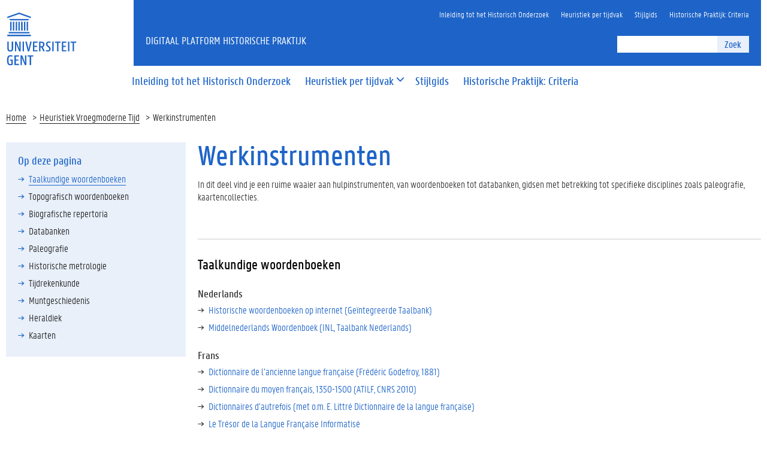

--- FILE ---
content_type: text/html; charset=UTF-8
request_url: https://www.heuristiek.ugent.be/vroegmoderne-tijd/werkinstrumenten/
body_size: 10813
content:
<!DOCTYPE html>
<html lang="nl-BE">
<head>
  <meta charset="UTF-8">
  <meta name="viewport" content="width=device-width, initial-scale=1.0">
  <link rel="profile" href="http://gmpg.org/xfn/11">

  <script>document.createElement("picture")</script>

  <title>Werkinstrumenten &#8211; Digitaal Platform Historische Praktijk</title>
<meta name='robots' content='max-image-preview:large' />
<link rel='dns-prefetch' href='//cdn.jsdelivr.net' />
<link rel="alternate" type="application/rss+xml" title="Digitaal Platform Historische Praktijk &raquo; Feed" href="https://www.heuristiek.ugent.be/feed/" />
<link rel="alternate" type="application/rss+xml" title="Digitaal Platform Historische Praktijk &raquo; Reactiesfeed" href="https://www.heuristiek.ugent.be/comments/feed/" />
<script type="text/javascript">
/* <![CDATA[ */
window._wpemojiSettings = {"baseUrl":"https:\/\/s.w.org\/images\/core\/emoji\/15.0.3\/72x72\/","ext":".png","svgUrl":"https:\/\/s.w.org\/images\/core\/emoji\/15.0.3\/svg\/","svgExt":".svg","source":{"concatemoji":"https:\/\/www.heuristiek.ugent.be\/wp-includes\/js\/wp-emoji-release.min.js?ver=6.7"}};
/*! This file is auto-generated */
!function(i,n){var o,s,e;function c(e){try{var t={supportTests:e,timestamp:(new Date).valueOf()};sessionStorage.setItem(o,JSON.stringify(t))}catch(e){}}function p(e,t,n){e.clearRect(0,0,e.canvas.width,e.canvas.height),e.fillText(t,0,0);var t=new Uint32Array(e.getImageData(0,0,e.canvas.width,e.canvas.height).data),r=(e.clearRect(0,0,e.canvas.width,e.canvas.height),e.fillText(n,0,0),new Uint32Array(e.getImageData(0,0,e.canvas.width,e.canvas.height).data));return t.every(function(e,t){return e===r[t]})}function u(e,t,n){switch(t){case"flag":return n(e,"\ud83c\udff3\ufe0f\u200d\u26a7\ufe0f","\ud83c\udff3\ufe0f\u200b\u26a7\ufe0f")?!1:!n(e,"\ud83c\uddfa\ud83c\uddf3","\ud83c\uddfa\u200b\ud83c\uddf3")&&!n(e,"\ud83c\udff4\udb40\udc67\udb40\udc62\udb40\udc65\udb40\udc6e\udb40\udc67\udb40\udc7f","\ud83c\udff4\u200b\udb40\udc67\u200b\udb40\udc62\u200b\udb40\udc65\u200b\udb40\udc6e\u200b\udb40\udc67\u200b\udb40\udc7f");case"emoji":return!n(e,"\ud83d\udc26\u200d\u2b1b","\ud83d\udc26\u200b\u2b1b")}return!1}function f(e,t,n){var r="undefined"!=typeof WorkerGlobalScope&&self instanceof WorkerGlobalScope?new OffscreenCanvas(300,150):i.createElement("canvas"),a=r.getContext("2d",{willReadFrequently:!0}),o=(a.textBaseline="top",a.font="600 32px Arial",{});return e.forEach(function(e){o[e]=t(a,e,n)}),o}function t(e){var t=i.createElement("script");t.src=e,t.defer=!0,i.head.appendChild(t)}"undefined"!=typeof Promise&&(o="wpEmojiSettingsSupports",s=["flag","emoji"],n.supports={everything:!0,everythingExceptFlag:!0},e=new Promise(function(e){i.addEventListener("DOMContentLoaded",e,{once:!0})}),new Promise(function(t){var n=function(){try{var e=JSON.parse(sessionStorage.getItem(o));if("object"==typeof e&&"number"==typeof e.timestamp&&(new Date).valueOf()<e.timestamp+604800&&"object"==typeof e.supportTests)return e.supportTests}catch(e){}return null}();if(!n){if("undefined"!=typeof Worker&&"undefined"!=typeof OffscreenCanvas&&"undefined"!=typeof URL&&URL.createObjectURL&&"undefined"!=typeof Blob)try{var e="postMessage("+f.toString()+"("+[JSON.stringify(s),u.toString(),p.toString()].join(",")+"));",r=new Blob([e],{type:"text/javascript"}),a=new Worker(URL.createObjectURL(r),{name:"wpTestEmojiSupports"});return void(a.onmessage=function(e){c(n=e.data),a.terminate(),t(n)})}catch(e){}c(n=f(s,u,p))}t(n)}).then(function(e){for(var t in e)n.supports[t]=e[t],n.supports.everything=n.supports.everything&&n.supports[t],"flag"!==t&&(n.supports.everythingExceptFlag=n.supports.everythingExceptFlag&&n.supports[t]);n.supports.everythingExceptFlag=n.supports.everythingExceptFlag&&!n.supports.flag,n.DOMReady=!1,n.readyCallback=function(){n.DOMReady=!0}}).then(function(){return e}).then(function(){var e;n.supports.everything||(n.readyCallback(),(e=n.source||{}).concatemoji?t(e.concatemoji):e.wpemoji&&e.twemoji&&(t(e.twemoji),t(e.wpemoji)))}))}((window,document),window._wpemojiSettings);
/* ]]> */
</script>
<style id='wp-emoji-styles-inline-css' type='text/css'>

	img.wp-smiley, img.emoji {
		display: inline !important;
		border: none !important;
		box-shadow: none !important;
		height: 1em !important;
		width: 1em !important;
		margin: 0 0.07em !important;
		vertical-align: -0.1em !important;
		background: none !important;
		padding: 0 !important;
	}
</style>
<link rel='stylesheet' id='wp-block-library-css' href='https://www.heuristiek.ugent.be/wp-includes/css/dist/block-library/style.min.css' type='text/css' media='all' />
<style id='classic-theme-styles-inline-css' type='text/css'>
/*! This file is auto-generated */
.wp-block-button__link{color:#fff;background-color:#32373c;border-radius:9999px;box-shadow:none;text-decoration:none;padding:calc(.667em + 2px) calc(1.333em + 2px);font-size:1.125em}.wp-block-file__button{background:#32373c;color:#fff;text-decoration:none}
</style>
<style id='global-styles-inline-css' type='text/css'>
:root{--wp--preset--aspect-ratio--square: 1;--wp--preset--aspect-ratio--4-3: 4/3;--wp--preset--aspect-ratio--3-4: 3/4;--wp--preset--aspect-ratio--3-2: 3/2;--wp--preset--aspect-ratio--2-3: 2/3;--wp--preset--aspect-ratio--16-9: 16/9;--wp--preset--aspect-ratio--9-16: 9/16;--wp--preset--color--black: #000000;--wp--preset--color--cyan-bluish-gray: #abb8c3;--wp--preset--color--white: #ffffff;--wp--preset--color--pale-pink: #f78da7;--wp--preset--color--vivid-red: #cf2e2e;--wp--preset--color--luminous-vivid-orange: #ff6900;--wp--preset--color--luminous-vivid-amber: #fcb900;--wp--preset--color--light-green-cyan: #7bdcb5;--wp--preset--color--vivid-green-cyan: #00d084;--wp--preset--color--pale-cyan-blue: #8ed1fc;--wp--preset--color--vivid-cyan-blue: #0693e3;--wp--preset--color--vivid-purple: #9b51e0;--wp--preset--gradient--vivid-cyan-blue-to-vivid-purple: linear-gradient(135deg,rgba(6,147,227,1) 0%,rgb(155,81,224) 100%);--wp--preset--gradient--light-green-cyan-to-vivid-green-cyan: linear-gradient(135deg,rgb(122,220,180) 0%,rgb(0,208,130) 100%);--wp--preset--gradient--luminous-vivid-amber-to-luminous-vivid-orange: linear-gradient(135deg,rgba(252,185,0,1) 0%,rgba(255,105,0,1) 100%);--wp--preset--gradient--luminous-vivid-orange-to-vivid-red: linear-gradient(135deg,rgba(255,105,0,1) 0%,rgb(207,46,46) 100%);--wp--preset--gradient--very-light-gray-to-cyan-bluish-gray: linear-gradient(135deg,rgb(238,238,238) 0%,rgb(169,184,195) 100%);--wp--preset--gradient--cool-to-warm-spectrum: linear-gradient(135deg,rgb(74,234,220) 0%,rgb(151,120,209) 20%,rgb(207,42,186) 40%,rgb(238,44,130) 60%,rgb(251,105,98) 80%,rgb(254,248,76) 100%);--wp--preset--gradient--blush-light-purple: linear-gradient(135deg,rgb(255,206,236) 0%,rgb(152,150,240) 100%);--wp--preset--gradient--blush-bordeaux: linear-gradient(135deg,rgb(254,205,165) 0%,rgb(254,45,45) 50%,rgb(107,0,62) 100%);--wp--preset--gradient--luminous-dusk: linear-gradient(135deg,rgb(255,203,112) 0%,rgb(199,81,192) 50%,rgb(65,88,208) 100%);--wp--preset--gradient--pale-ocean: linear-gradient(135deg,rgb(255,245,203) 0%,rgb(182,227,212) 50%,rgb(51,167,181) 100%);--wp--preset--gradient--electric-grass: linear-gradient(135deg,rgb(202,248,128) 0%,rgb(113,206,126) 100%);--wp--preset--gradient--midnight: linear-gradient(135deg,rgb(2,3,129) 0%,rgb(40,116,252) 100%);--wp--preset--font-size--small: 13px;--wp--preset--font-size--medium: 20px;--wp--preset--font-size--large: 36px;--wp--preset--font-size--x-large: 42px;--wp--preset--spacing--20: 0.44rem;--wp--preset--spacing--30: 0.67rem;--wp--preset--spacing--40: 1rem;--wp--preset--spacing--50: 1.5rem;--wp--preset--spacing--60: 2.25rem;--wp--preset--spacing--70: 3.38rem;--wp--preset--spacing--80: 5.06rem;--wp--preset--shadow--natural: 6px 6px 9px rgba(0, 0, 0, 0.2);--wp--preset--shadow--deep: 12px 12px 50px rgba(0, 0, 0, 0.4);--wp--preset--shadow--sharp: 6px 6px 0px rgba(0, 0, 0, 0.2);--wp--preset--shadow--outlined: 6px 6px 0px -3px rgba(255, 255, 255, 1), 6px 6px rgba(0, 0, 0, 1);--wp--preset--shadow--crisp: 6px 6px 0px rgba(0, 0, 0, 1);}:where(.is-layout-flex){gap: 0.5em;}:where(.is-layout-grid){gap: 0.5em;}body .is-layout-flex{display: flex;}.is-layout-flex{flex-wrap: wrap;align-items: center;}.is-layout-flex > :is(*, div){margin: 0;}body .is-layout-grid{display: grid;}.is-layout-grid > :is(*, div){margin: 0;}:where(.wp-block-columns.is-layout-flex){gap: 2em;}:where(.wp-block-columns.is-layout-grid){gap: 2em;}:where(.wp-block-post-template.is-layout-flex){gap: 1.25em;}:where(.wp-block-post-template.is-layout-grid){gap: 1.25em;}.has-black-color{color: var(--wp--preset--color--black) !important;}.has-cyan-bluish-gray-color{color: var(--wp--preset--color--cyan-bluish-gray) !important;}.has-white-color{color: var(--wp--preset--color--white) !important;}.has-pale-pink-color{color: var(--wp--preset--color--pale-pink) !important;}.has-vivid-red-color{color: var(--wp--preset--color--vivid-red) !important;}.has-luminous-vivid-orange-color{color: var(--wp--preset--color--luminous-vivid-orange) !important;}.has-luminous-vivid-amber-color{color: var(--wp--preset--color--luminous-vivid-amber) !important;}.has-light-green-cyan-color{color: var(--wp--preset--color--light-green-cyan) !important;}.has-vivid-green-cyan-color{color: var(--wp--preset--color--vivid-green-cyan) !important;}.has-pale-cyan-blue-color{color: var(--wp--preset--color--pale-cyan-blue) !important;}.has-vivid-cyan-blue-color{color: var(--wp--preset--color--vivid-cyan-blue) !important;}.has-vivid-purple-color{color: var(--wp--preset--color--vivid-purple) !important;}.has-black-background-color{background-color: var(--wp--preset--color--black) !important;}.has-cyan-bluish-gray-background-color{background-color: var(--wp--preset--color--cyan-bluish-gray) !important;}.has-white-background-color{background-color: var(--wp--preset--color--white) !important;}.has-pale-pink-background-color{background-color: var(--wp--preset--color--pale-pink) !important;}.has-vivid-red-background-color{background-color: var(--wp--preset--color--vivid-red) !important;}.has-luminous-vivid-orange-background-color{background-color: var(--wp--preset--color--luminous-vivid-orange) !important;}.has-luminous-vivid-amber-background-color{background-color: var(--wp--preset--color--luminous-vivid-amber) !important;}.has-light-green-cyan-background-color{background-color: var(--wp--preset--color--light-green-cyan) !important;}.has-vivid-green-cyan-background-color{background-color: var(--wp--preset--color--vivid-green-cyan) !important;}.has-pale-cyan-blue-background-color{background-color: var(--wp--preset--color--pale-cyan-blue) !important;}.has-vivid-cyan-blue-background-color{background-color: var(--wp--preset--color--vivid-cyan-blue) !important;}.has-vivid-purple-background-color{background-color: var(--wp--preset--color--vivid-purple) !important;}.has-black-border-color{border-color: var(--wp--preset--color--black) !important;}.has-cyan-bluish-gray-border-color{border-color: var(--wp--preset--color--cyan-bluish-gray) !important;}.has-white-border-color{border-color: var(--wp--preset--color--white) !important;}.has-pale-pink-border-color{border-color: var(--wp--preset--color--pale-pink) !important;}.has-vivid-red-border-color{border-color: var(--wp--preset--color--vivid-red) !important;}.has-luminous-vivid-orange-border-color{border-color: var(--wp--preset--color--luminous-vivid-orange) !important;}.has-luminous-vivid-amber-border-color{border-color: var(--wp--preset--color--luminous-vivid-amber) !important;}.has-light-green-cyan-border-color{border-color: var(--wp--preset--color--light-green-cyan) !important;}.has-vivid-green-cyan-border-color{border-color: var(--wp--preset--color--vivid-green-cyan) !important;}.has-pale-cyan-blue-border-color{border-color: var(--wp--preset--color--pale-cyan-blue) !important;}.has-vivid-cyan-blue-border-color{border-color: var(--wp--preset--color--vivid-cyan-blue) !important;}.has-vivid-purple-border-color{border-color: var(--wp--preset--color--vivid-purple) !important;}.has-vivid-cyan-blue-to-vivid-purple-gradient-background{background: var(--wp--preset--gradient--vivid-cyan-blue-to-vivid-purple) !important;}.has-light-green-cyan-to-vivid-green-cyan-gradient-background{background: var(--wp--preset--gradient--light-green-cyan-to-vivid-green-cyan) !important;}.has-luminous-vivid-amber-to-luminous-vivid-orange-gradient-background{background: var(--wp--preset--gradient--luminous-vivid-amber-to-luminous-vivid-orange) !important;}.has-luminous-vivid-orange-to-vivid-red-gradient-background{background: var(--wp--preset--gradient--luminous-vivid-orange-to-vivid-red) !important;}.has-very-light-gray-to-cyan-bluish-gray-gradient-background{background: var(--wp--preset--gradient--very-light-gray-to-cyan-bluish-gray) !important;}.has-cool-to-warm-spectrum-gradient-background{background: var(--wp--preset--gradient--cool-to-warm-spectrum) !important;}.has-blush-light-purple-gradient-background{background: var(--wp--preset--gradient--blush-light-purple) !important;}.has-blush-bordeaux-gradient-background{background: var(--wp--preset--gradient--blush-bordeaux) !important;}.has-luminous-dusk-gradient-background{background: var(--wp--preset--gradient--luminous-dusk) !important;}.has-pale-ocean-gradient-background{background: var(--wp--preset--gradient--pale-ocean) !important;}.has-electric-grass-gradient-background{background: var(--wp--preset--gradient--electric-grass) !important;}.has-midnight-gradient-background{background: var(--wp--preset--gradient--midnight) !important;}.has-small-font-size{font-size: var(--wp--preset--font-size--small) !important;}.has-medium-font-size{font-size: var(--wp--preset--font-size--medium) !important;}.has-large-font-size{font-size: var(--wp--preset--font-size--large) !important;}.has-x-large-font-size{font-size: var(--wp--preset--font-size--x-large) !important;}
:where(.wp-block-post-template.is-layout-flex){gap: 1.25em;}:where(.wp-block-post-template.is-layout-grid){gap: 1.25em;}
:where(.wp-block-columns.is-layout-flex){gap: 2em;}:where(.wp-block-columns.is-layout-grid){gap: 2em;}
:root :where(.wp-block-pullquote){font-size: 1.5em;line-height: 1.6;}
</style>
<link rel='stylesheet' id='ugent2016-screen-css' href='https://cdn.jsdelivr.net/gh/ugent-lw/huisstijl2016@2/static/css/screen.css?ver=2016.003' type='text/css' media='all' />
<link rel='stylesheet' id='ugent2016-custom-css' href='https://www.heuristiek.ugent.be/wp-content/themes/ugent2016/css/custom.css?ver=2016.002' type='text/css' media='all' />
<link rel='stylesheet' id='ugent2016-legacy-css' href='https://www.heuristiek.ugent.be/wp-content/themes/ugent2016/css/legacy.css?ver=2016.002' type='text/css' media='all' />
<link rel='stylesheet' id='ugent2016-style-css' href='https://www.heuristiek.ugent.be/wp-content/themes/ugent2016/style.css?ver=2016.003' type='text/css' media='all' />
<link rel="https://api.w.org/" href="https://www.heuristiek.ugent.be/wp-json/" /><link rel="alternate" title="JSON" type="application/json" href="https://www.heuristiek.ugent.be/wp-json/wp/v2/pages/107" /><link rel="EditURI" type="application/rsd+xml" title="RSD" href="https://www.heuristiek.ugent.be/xmlrpc.php?rsd" />
<meta name="generator" content="WordPress 6.7" />
<link rel="canonical" href="https://www.heuristiek.ugent.be/vroegmoderne-tijd/werkinstrumenten/" />
<link rel='shortlink' href='https://www.heuristiek.ugent.be/?p=107' />
<link rel="alternate" title="oEmbed (JSON)" type="application/json+oembed" href="https://www.heuristiek.ugent.be/wp-json/oembed/1.0/embed?url=https%3A%2F%2Fwww.heuristiek.ugent.be%2Fvroegmoderne-tijd%2Fwerkinstrumenten%2F" />
<link rel="alternate" title="oEmbed (XML)" type="text/xml+oembed" href="https://www.heuristiek.ugent.be/wp-json/oembed/1.0/embed?url=https%3A%2F%2Fwww.heuristiek.ugent.be%2Fvroegmoderne-tijd%2Fwerkinstrumenten%2F&#038;format=xml" />
		<style type="text/css" id="wp-custom-css">
			.pageheader .navbar-default .nav-primary>li>a, .pageheader .navbar-default .nav-primary>li>a:hover, .pageheader .navbar-default .nav-primary>li>a:focus {
	text-transform: none !important;
}

.entry-content h2 {
	font-size: 24px;
	color: black;
}

.entry-content h3 {
    margin-top: 25px !important;
}

nav > h2 {
	color: #1E64C8;
}


		</style>
		</head>

<body class="page-template page-template-page_withnavigation page-template-page_withnavigation-php page page-id-107 page-parent page-child parent-pageid-10">

<div class="fluid-container">
    <div class="row">
        <header class="pageheader col-xs-12 ">
            <nav class="navbar navbar-default">
                <div class="row">
                    <div class="navbar-header col-xs-12 col-sm-2">
                        <div class="page-logo">
                            <a href="http://www.ugent.be/nl" class="link">
                                                                <img src="https://cdn.jsdelivr.net/gh/ugent-lw/huisstijl2016@2/static/images/logo_ugent_nl.svg" alt="Universiteit Gent">
                            </a>
                        </div>
                        <a href="#" class="toggle-search">
                            <i class="glyphicon glyphicon-search"></i>
                            <span>ZOEK</span>
                        </a>
                        <a href="#" class="navbar-toggle collapsed" data-toggle="collapse" data-target="#navbar" aria-expanded="false" aria-controls="navbar" role="button">
                            <span class="">MENU</span>
                            <div class="block">
                                <span class="icon-bar"></span>
                                <span class="icon-bar"></span>
                                <span class="icon-bar"></span>
                            </div>
                        </a>
                    </div>
                    <div id="navbar" class="collapse navbar-collapse col-sm-10" role="navigation">
                        <div class="row search">
                            <div class="col-xs-12 col-sm-6 search-container clearfix pull-right">
                                <div class="widget widget_search"><form role="search" method="get" name="searchform" class="navbar-form navbar-right" action="https://www.heuristiek.ugent.be/" >
        <div class="input-group">
            <input type="text" value="" name="s" id="s" />
            <div class="input-group-btn">
                <button class="btn btn-primary" type="submit" id="searchsubmit">Zoek</button>
            </div>
        </div>
    </form></div>                            </div>
                        </div>
                        <div class="row menu">
                            <div class="col-xs-12">
                                <div class="bg-primary spacer">
                                    <div class="row">
                                        <div class="col-xs-12">

                                            <ul id="menu-main-nl" class="nav-tertiary nav navbar-nav navbar-right"><li id="menu-item-1324" class="menu-item menu-item-type-post_type menu-item-object-page menu-item-1324"><a href="https://www.heuristiek.ugent.be/iho/">Inleiding tot het Historisch Onderzoek</a></li>
<li id="menu-item-1764" class="menu-item menu-item-type-custom menu-item-object-custom menu-item-1764"><a href="#">Heuristiek per tijdvak</a></li>
<li id="menu-item-1795" class="menu-item menu-item-type-custom menu-item-object-custom menu-item-1795"><a href="https://www.heuristiek.ugent.be/wp-content/uploads/2025/09/Stijlgids-opleiding-geschiedenis-2025-2026-def.pdf">Stijlgids</a></li>
<li id="menu-item-2288" class="menu-item menu-item-type-post_type menu-item-object-page menu-item-2288"><a href="https://www.heuristiek.ugent.be/evaluatiecriteria-historische-praktijk/">Historische Praktijk: Criteria</a></li>
</ul>
                                        </div>
                                    </div>
                                </div>
                            </div>
                        </div>
                        <div class="row menu">
                            <div class="col-xs-12">

                                <ul id="menu-main-nl-1" class="nav-primary nav navbar-nav main-top-nav"><li class="menu-item menu-item-type-post_type menu-item-object-page menu-item-1324"><a href="https://www.heuristiek.ugent.be/iho/"><span>Inleiding tot het Historisch Onderzoek</span></a></li>
<li class="menu-item menu-item-type-custom menu-item-object-custom menu-item-has-children menu-item-1764 dropdown"><a href="#" area-expanded="false" area-haspopup="true" role="button" data-toggle="dropdown" class="dropdown-toggle"><span>Heuristiek per tijdvak</span><i class="glyphicon glyphicon-menu-down"></i></a>
<ul class="dropdown-menu">
	<li id="menu-item-1662" class="menu-item menu-item-type-post_type menu-item-object-page menu-item-1662"><a href="https://www.heuristiek.ugent.be/klassieke-oudheid/"><span>Heuristiek Klassieke Oudheid</span></a></li>
	<li id="menu-item-1355" class="menu-item menu-item-type-post_type menu-item-object-page menu-item-1355"><a href="https://www.heuristiek.ugent.be/middeleeuwen/"><span>Heuristiek Middeleeuwen</span></a></li>
	<li id="menu-item-1325" class="menu-item menu-item-type-post_type menu-item-object-page current-page-ancestor menu-item-1325"><a href="https://www.heuristiek.ugent.be/vroegmoderne-tijd/"><span>Heuristiek Vroegmoderne Tijd</span></a></li>
	<li id="menu-item-1763" class="menu-item menu-item-type-post_type menu-item-object-page menu-item-1763"><a href="https://www.heuristiek.ugent.be/heuristiek-moderne-en-hedendaagse-tijd/"><span>Heuristiek Moderne en Hedendaagse Tijd</span></a></li>
</ul>
</li>
<li class="menu-item menu-item-type-custom menu-item-object-custom menu-item-1795"><a href="https://www.heuristiek.ugent.be/wp-content/uploads/2025/09/Stijlgids-opleiding-geschiedenis-2025-2026-def.pdf"><span>Stijlgids</span></a></li>
<li class="menu-item menu-item-type-post_type menu-item-object-page menu-item-2288"><a href="https://www.heuristiek.ugent.be/evaluatiecriteria-historische-praktijk/"><span>Historische Praktijk: Criteria</span></a></li>
</ul>
                            </div>
                        </div>

                    </div>
                </div>
            </nav>
            <div class="row">
                <div class="col-xs-12 col-sm-6 col-sm-offset-2 branding-container faculty-1 small">
                    <a href="https://www.heuristiek.ugent.be" class="h1">Digitaal Platform Historische Praktijk</a>
                </div>
            </div>
        </header>
    </div>
</div>

<div class="fluid-container">

    <ol id="breadcrumbs" class="breadcrumb"><li><a rel="v:url" property="v:title" href="https://www.heuristiek.ugent.be/">Home</a></li><li><a rel="v:url" property="v:title" href="https://www.heuristiek.ugent.be/vroegmoderne-tijd/">Heuristiek Vroegmoderne Tijd</a></li><li class="active">Werkinstrumenten</li></ol>
    <div class="row mbottom-large">

        

    <aside class="col-sm-3 inpage-nav-container xs-hide">
      <div id="nav-anchor"></div>
      <nav role="navigation" data-lockfixed="true" class="padding-default bg-tertiary">
        <h2>Op deze pagina</h2>
        <div id="toc"></div>
      </nav>
    </aside>

    <section class="col-sm-9">
        <a id="main-content"></a>

        <div id="content-core" class="content-area">

            <main id="main" class="site-main" role="main">

                
<article id="post-107" class="post-107 page type-page status-publish hentry">

	<header class="entry-header">
		<h1 class="entry-title">Werkinstrumenten</h1>	</header><!-- .entry-header -->

	<div class="entry-content">
		<p>In dit deel vind je een ruime waaier aan hulpinstrumenten, van woordenboeken tot databanken, gidsen met betrekking tot specifieke disciplines zoals paleografie, kaartencollecties.</p>
<h2>Taalkundige woordenboeken</h2>
<h3>Nederlands</h3>
<ul>
<li><a href="http://gtb.inl.nl/?owner=WNT" target="_blank" rel="noopener noreferrer">Historische woordenboeken op internet (Geïntegreerde Taalbank)</a></li>
<li><a href="http://www.inl.nl" target="_blank" rel="noopener noreferrer">Middelnederlands Woordenboek (INL, Taalbank Nederlands)</a></li>
</ul>
<h3>Frans</h3>
<ul>
<li><a href="http://www.lexilogos.com/francais_dictionnaire_ancien.htm" target="_blank" rel="noopener noreferrer">Dictionnaire de l&#8217;ancienne langue française (Frédéric Godefroy, 1881)</a></li>
<li><a href="http://www.atilf.fr/dmf/" target="_blank" rel="noopener noreferrer">Dictionnaire du moyen français, 1350-1500 (ATILF, CNRS 2010)</a></li>
<li><a href="http://artfl-project.uchicago.edu/node/17" target="_blank" rel="noopener noreferrer">Dictionnaires d&#8217;autrefois (met o.m. E. Littré Dictionnaire de la langue française)</a></li>
<li><a href="http://atilf.atilf.fr/" target="_blank" rel="noopener noreferrer">Le Trésor de la Langue Française Informatisé</a></li>
</ul>
<h3>Engels</h3>
<ul>
<li><a href="http://leme.library.utoronto.ca/" target="_blank" rel="noopener noreferrer">LEME &#8211; Lexicons of Early Modern English</a></li>
<li><a href="http://quod.lib.umich.edu/m/med/" target="_blank" rel="noopener noreferrer">Middle English Dictionary</a></li>
<li><a href="http://www.oed.com" target="_blank" rel="noopener noreferrer">Oxford English Dictionary</a></li>
</ul>
<h3>Spaans</h3>
<ul>
<li><a href="http://www.rae.es/recursos/diccionarios" target="_blank" rel="noopener noreferrer">Diccionario de la lengua e<span lang="EN-GB">spañola</span></a></li>
<li><a href="http://web.frl.es/DA.html" target="_blank" rel="noopener noreferrer">Diccionario de autoridades (1726-1739)</a></li>
<li><a href="http://books.google.fr/books?id=0HUDAAAAYAAJ&amp;amp;printsec=frontcover#v=onepage&amp;amp;q&amp;amp;f=false" target="_blank" rel="noopener noreferrer">Diccionario <span lang="EN-GB">marítimo español </span> (1831)</a></li>
<li><a href="http://www.corpusdelespanol.org/x.asp" target="_blank" rel="noopener noreferrer">Corpus del <span lang="EN-GB">español</span> &#8211; 100 millones de palabras (s. XIII-XIX)</a></li>
</ul>
<h3>Latijn</h3>
<ul>
<li><a href="http://clt.brepolis.net/dld/Default.aspx" target="_blank" rel="noopener noreferrer">Database of Latin Dictionaries</a></li>
<li><a href="http://www.lexilogos.com/latin/gaffiot.php?p=91" target="_blank" rel="noopener noreferrer">Dictionnaire Gaffiot latin-français (1934)</a></li>
<li><a href="http://www.perseus.tufts.edu/hopper/text?doc=Perseus:text:1999.04.0059" target="_blank" rel="noopener noreferrer">Latin dictionary (Lewis &amp; Short, 1879)</a></li>
<li><a href="http://www.latijnnederlands.nl/" target="_blank" rel="noopener noreferrer">Woordenboek Latijn/Nederlands</a></li>
</ul>
<h2>Topografisch woordenboeken</h2>
<ul>
<li><a href="https://www.heuristiek.ugent.be/?page_id=134" target="_blank" rel="noopener noreferrer">Van der AA, A.J., ed. <i>Aardrijkskundig woordenboek der Nederlanden</i>, 14 vols. Gornichem: Jacobus Noorduyn, 1839-1851.</a></li>
<li><a href="https://www.heuristiek.ugent.be/wp-content/uploads/2018/08/aardrijksundig.pdf" target="_blank" rel="noopener noreferrer">Pott, M. and J.B. Wolters, eds. <i>Aardrijkskundig woordenboek van Nederland</i>. Groningen: U.M., 1913.</a></li>
<li><a href="https://www.heuristiek.ugent.be/wp-content/uploads/2018/08/beknoptaardrijkskundigwoordenboekder.pdf" target="_blank" rel="noopener noreferrer">Van der AA, A.J., ed. <i>Beknopt aardrijkskundige woordenboek der Nederlanden</i>. Gornichem: Jacobus Noorduyn, 1855.</a></li>
</ul>
<h2>Biografische repertoria</h2>
<ul>
<li><a href="http://resources.huygens.knaw.nl/lexiconprotestantisme/index_html_en" target="_blank" rel="noopener noreferrer">Biografisch Lexicon voor de geschiedenis van het Nederlandse Protestantisme</a></li>
<li><a href="http://www.academieroyale.be/fr/la-biographie-nationale-volumes/" target="_blank" rel="noopener noreferrer">Biographie nationale</a></li>
<li><a href="http://www.luxemburgensia.bnl.lu/cgi/luxonline1_2.pl?action=co&amp;amp;sid=luxbio" target="_blank" rel="noopener noreferrer">Biographie nationale du pays de Luxembourg depuis ses origines jusqu <span lang="EN-GB">à</span> nos jours</a></li>
<li><a href="https://www.biographie-portal.eu/Biographien/Hauptseite">Biographie-Portal (Duitsland, Oostenrijk, Zwitserland)</a></li>
<li><a href="http://resources.huygens.knaw.nl/vanderaa/index_html_en" target="_blank" rel="noopener noreferrer">Biografisch Woordenboek der Nederlanden</a></li>
<li><a href="http://resources.huygens.knaw.nl/bwn" target="_blank" rel="noopener noreferrer">Biografisch Woordenboek van Nederland</a></li>
<li><a href="http://resources.huygens.knaw.nl/retroboeken/glasius/#page=0&amp;amp;accessor=accessor_index&amp;amp;view=homePane" target="_blank" rel="noopener noreferrer">Biographisch woordenboek van Nederlandsche godgeleerden</a></li>
<li><a href="http://www.deutsche-biographie.de/index.html" target="_blank" rel="noopener noreferrer">Deutsche Biographie</a></li>
<li><a href="http://resources.huygens.knaw.nl/vrouwenlexicon" target="_blank" rel="noopener noreferrer">Digitaal Vrouwenlexicon van Nederland</a></li>
<li><a href="http://www.biografischportaal.nl/" target="_blank" rel="noopener noreferrer">Het Biografisch Portaal van Nederland</a></li>
<li><a href="http://www.kvab.be/publicaties/nbw.aspx" target="_blank" rel="noopener noreferrer">Nationaal Biografisch Woordenboek</a></li>
<li><a href="http://resources.huygens.knaw.nl/retroboeken/nnbw/#page=0&amp;amp;accessor=accessor_index&amp;amp;view=homePane" target="_blank" rel="noopener noreferrer">Nieuw Nederlands Biografisch Woordenboek</a></li>
<li><a href="http://www.oxforddnb.com" target="_blank" rel="noopener noreferrer">Oxford Dictionary of National Biography</a> (UGentNet)</li>
<li><a href="http://resources.huygens.knaw.nl/repertoriumambtsdragersambtenaren1428-1861" target="_blank" rel="noopener noreferrer">Repertorium van ambtsdragers en ambtenaren 1428-1861</a></li>
<li><a href="http://resources.huygens.knaw.nl/repertoriavertegenwoordigersbuitenland/index_html_en" target="_blank" rel="noopener noreferrer">Repertoria Nederlandse en buitenlandse vertegenwoordigers 1584-1810</a></li>
</ul>
<h2>Databanken</h2>
<ul>
<li><a href="http://www.cesar.org.uk/cesar2/home.php" target="_blank" rel="noopener noreferrer">César &#8211; Calendrier électronique des spectacles sous l&#8217;Ancien Régime</a></li>
<li><a href="http://www.dwc.knaw.nl/" target="_blank" rel="noopener noreferrer">Digitaal Wetenschapshistorisch Centrum</a></li>
<li><a href="http://ieg-ego.eu/" target="_blank" rel="noopener noreferrer">European History On-line</a></li>
<li><a href="http://www.esfdb.org/" target="_blank" rel="noopener noreferrer">European State Finance Database</a></li>
<li><a href="http://www.heiligen.net/kalender.php" target="_blank" rel="noopener noreferrer">Heiligenkalender</a></li>
<li><a href="http://www.kaartenhuisbrugge.be/" target="_blank" rel="noopener noreferrer">Kaartenhuis Brugge</a></li>
<li><a href="http://www.mortality.org/" target="_blank" rel="noopener noreferrer">Human Mortality Database</a></li>
<li><a href="https://cnu.libguides.com/primaryireland" target="_blank" rel="noopener noreferrer">Irish in Europe</a></li>
<li><a href="http://www.dwc.knaw.nl/biografie/humbio/" target="_blank" rel="noopener noreferrer">Nederlandse humanisten</a></li>
<li><a href="http://www.lustigegeesten.nl/prosopografie/prosopografie.php" target="_blank" rel="noopener noreferrer">Rederijkers in de Noordelijke Nederlanden, 1480-1650</a></li>
<li><a href="http://www.dutchrevolt.leiden.edu/dutch/personen/Pages/default.aspx" target="_blank" rel="noopener noreferrer">Tachtigjarige Oorlog: personen</a></li>
<li><a href="http://resources.huygens.knaw.nl/das/EnglishIntro" target="_blank" rel="noopener noreferrer">VOC scheepsverkeer, 1595-1795</a></li>
<li><a href="http://slavevoyages.org/" target="_blank" rel="noopener noreferrer">Voyages, the Trans-Atlantic Slave Trade Database</a></li>
</ul>
<h2>Paleografie</h2>
<ul>
<li><a href="http://eric-camille.voirin.pagesperso-orange.fr/paleo/" target="_blank" rel="noopener noreferrer">Cours de paléographie</a></li>
<li><a href="http://theleme.enc.sorbonne.fr/dico.php" target="_blank" rel="noopener noreferrer">Dictionnaire des abréviations françaises</a></li>
<li><a href="http://www.english.cam.ac.uk/ceres/ehoc/lessons.html" target="_blank" rel="noopener noreferrer">English handwriting 1500-1700</a></li>
<li><a href="http://paleo.anglo-norman.org/empfram.html" target="_blank" rel="noopener noreferrer">Early modern palaeography</a></li>
<li><a href="http://www.paleografie.ugent.be/" target="_blank" rel="noopener noreferrer">Tutorial paleografie Universiteit Gent</a></li>
</ul>
<h2>Historische metrologie</h2>
<ul>
<li><a href="https://www.heuristiek.ugent.be/wp-content/uploads/2018/08/dictionnaireuniv00douruoft.pdf" target="_blank" rel="noopener noreferrer">Doursther, H., ed. <em>Dictionnaire universel des poids et mesures anciens et modernes</em>. Brussel: M. Hayez, 1840.</a></li>
<li><a href="https://www.heuristiek.ugent.be/wp-content/uploads/2018/08/Metrologie.Thoen_.pdf" target="_blank" rel="noopener noreferrer"> Thoen, E. &#8220;Historische metrologie?&#8221; In <em>Hoe schrijf ik de geschiedenis van mijn gemeente?</em> <em>Deel 3 A, Hulpwetenschappen, </em>uitgegeven door J. Art, 129-48. Gent:  Centrum voor Geschiedenis Universiteit Gent, 1995.</a></li>
</ul>
<h2>Tijdrekenkunde</h2>
<ul>
<li><a href="https://gefrance.com/the-french-republican-calendar/">De Republikeinse kalender</a></li>
<li><a href="https://www.scigenda.be/repkal/nl/" target="_blank" rel="noopener noreferrer">Conversie Gregoriaanse naar Republikeinse kalender</a></li>
<li><a href="http://www.staff.science.uu.nl/~gent0113/easter/eastercalculator.htm" target="_blank" rel="noopener noreferrer">Paasdagberekening</a></li>
<li><a href="https://www.heuristiek.ugent.be/wp-content/uploads/2018/08/Prevenier.chronologie.pdf" target="_blank" rel="noopener noreferrer">Prevenier, W. &#8220;Chronologie.&#8221; In <em>Hoe schrijf ik de geschiedenis van mijn gemeente?</em> <em>Deel 3 A, Hulpwetenschappen, </em>uitgegeven door J. Art, 91-128. Gent:  Centrum voor Geschiedenis Universiteit Gent, 1995.</a></li>
</ul>
<h2>Muntgeschiedenis</h2>
<ul>
<li><a href="https://www.heuristiek.ugent.be/wp-content/uploads/2018/08/muntgeschiedenis.pdf" target="_blank" rel="noopener noreferrer">Boone, Marc. &#8220;Muntgeschiedenis middeleeuwen.&#8221; In <em>Hoe schrijf ik de geschiedenis van mijn gemeente?</em> <em>Deel 3 A, Hulpwetenschappen, </em>uitgegeven door J. Art, 149-65. Gent:  Centrum voor Geschiedenis Universiteit Gent, 1995.</a></li>
</ul>
<h2>Heraldiek</h2>
<ul>
<li><a href="https://www.heuristiek.ugent.be/wp-content/uploads/2018/08/Croenen.Heraldiek.pdf" target="_blank" rel="noopener noreferrer">Croenen, G. &#8220;Heraldiek.&#8221; In <em>Hoe schrijf ik de geschiedenis van mijn gemeente?</em> <em>Deel 3 A, Hulpwetenschappen, </em>uitgegeven door J. Art, 195-213. Gent:  Centrum voor Geschiedenis Universiteit Gent, 1995.</a></li>
</ul>
<h2>Kaarten</h2>
<ul>
<li><a href="https://www.contemporanea.be/nl/article/2016-3-geschiedenis-online-blomme">Overzicht gedigitaliseerde kaarten</a></li>
<li><a href="http://www.lib.utexas.edu/maps/map_sites/hist_sites.html" target="_blank" rel="noopener noreferrer">Perry-C<span lang="EN-GB">astañeda</span> Library  Map Collection (Databank)</a></li>
<li><a href="http://www.helmink.com/" target="_blank" rel="noopener noreferrer">Helmink Antique Maps and Atlases</a></li>
<li><a href="https://www.uantwerpen.be/en/projects/gistorical-antwerp/">Historische GIS kaarten van Antwerpen (GIStorical Antwerp)</a></li>
<li><a href="https://hertogdombrabant.nl/">Historische GIS Kaarten van het hertogdom Brabant</a></li>
<li><a href="http://www.davidrumsey.com/" target="_blank" rel="noopener noreferrer">David Rumsey Map Collection</a></li>
<li><a href="http://vc.lib.harvard.edu/vc/deliver/home?_collection=maps" target="_blank" rel="noopener noreferrer">Harvard University Map Collection</a></li>
<li><a href="https://www.nationaalarchief.nl/onderzoeken/kaarten-en-tekeningen">Kaartencollectie Nationaal Archief, Nederland</a></li>
<li><a href="https://www.bibliotheek.universiteitleiden.nl/subject-guides/cartografische-collecties">Kaartencollectie Universiteit Leiden</a></li>
<li><a href="http://dpc.uba.uva.nl/cgi/i/image/image-idx?c=carto;page=index;sid=6aeaa51f66e9901e596c2fc6b4527163;tpl=index.tpl;corig=carto;start=1" target="_blank" rel="noopener noreferrer">Kaartencollectie Universiteit van Amsterdam</a></li>
<li><a href="http://gauss.suub.uni-bremen.de/suub/hist/index.jsp" target="_blank" rel="noopener noreferrer">Historische Karten</a></li>
<li><a href="http://www.bimcc.org/history-of-cartography/lexicon" target="_blank" rel="noopener noreferrer">Latin Lexicon (The Brussels Map Circle)</a></li>
</ul>
	</div><!-- .entry-content -->

	
</article><!-- #post-## -->

            </main><!-- #main -->

        </div><!-- #content-core -->

    </section>

        </section>

            </div>
</div>


<footer class="page-footer fluid-container">
    <div class="row">
        <div class="col-xs-12">
            <div class="bg-primary padding-20">
                <div class="mbottom-small border-bottom">
                    <div class="row flexbox">
                        <div class="col-xs-12 col-ms-6 col-md-3 pbottom-small">
                            <h2>KLASSIEKE OUDHEID</h2><ul id="menu-klassieke-oudheid" class="linklist linklist-inverted"><li id="menu-item-3108" class="menu-item menu-item-type-post_type menu-item-object-page menu-item-3108"><a href="https://www.heuristiek.ugent.be/klassieke-oudheid/oudheid-algemene-inleidingen/">Algemene inleidingen tot de Oude Geschiedenis</a></li>
<li id="menu-item-3109" class="menu-item menu-item-type-post_type menu-item-object-page menu-item-3109"><a href="https://www.heuristiek.ugent.be/klassieke-oudheid/handboeken-en-overzichten/">Handboeken en overzichten</a></li>
<li id="menu-item-3110" class="menu-item menu-item-type-post_type menu-item-object-page menu-item-3110"><a href="https://www.heuristiek.ugent.be/klassieke-oudheid/tijdschriften/">Tijdschriften</a></li>
<li id="menu-item-3111" class="menu-item menu-item-type-post_type menu-item-object-page menu-item-3111"><a href="https://www.heuristiek.ugent.be/klassieke-oudheid/basisinstrumenten/">Basisinstrumenten</a></li>
<li id="menu-item-3112" class="menu-item menu-item-type-post_type menu-item-object-page menu-item-3112"><a href="https://www.heuristiek.ugent.be/klassieke-oudheid/literaire-bronnen/">Literaire bronnen</a></li>
<li id="menu-item-3113" class="menu-item menu-item-type-post_type menu-item-object-page menu-item-3113"><a href="https://www.heuristiek.ugent.be/klassieke-oudheid/epigrafie/">Epigrafie</a></li>
<li id="menu-item-3114" class="menu-item menu-item-type-post_type menu-item-object-page menu-item-3114"><a href="https://www.heuristiek.ugent.be/klassieke-oudheid/papyrologie/">Papyrologie</a></li>
<li id="menu-item-3115" class="menu-item menu-item-type-post_type menu-item-object-page menu-item-3115"><a href="https://www.heuristiek.ugent.be/klassieke-oudheid/numismatiek/">Numismatiek</a></li>
<li id="menu-item-3116" class="menu-item menu-item-type-post_type menu-item-object-page menu-item-3116"><a href="https://www.heuristiek.ugent.be/klassieke-oudheid/archeologie-en-kunstgeschiedenis/">Archeologie en kunstgeschiedenis</a></li>
<li id="menu-item-3117" class="menu-item menu-item-type-post_type menu-item-object-page menu-item-3117"><a href="https://www.heuristiek.ugent.be/klassieke-oudheid/receptiestudies/">Receptiestudies</a></li>
</ul>                        </div>
                        <div class="col-xs-12 col-ms-6 col-md-3 pbottom-small">
                            <h2>MIDDELEEUWEN</h2><ul id="menu-middeleeuwen" class="linklist linklist-inverted"><li id="menu-item-3119" class="menu-item menu-item-type-post_type menu-item-object-page menu-item-3119"><a href="https://www.heuristiek.ugent.be/middeleeuwen/secundaire-literatuur/">Secundaire literatuur</a></li>
<li id="menu-item-3121" class="menu-item menu-item-type-post_type menu-item-object-page menu-item-3121"><a href="https://www.heuristiek.ugent.be/middeleeuwen/primaire-bronnen/">Primaire bronnen</a></li>
<li id="menu-item-3123" class="menu-item menu-item-type-post_type menu-item-object-page menu-item-3123"><a href="https://www.heuristiek.ugent.be/middeleeuwen/hulpmiddelen/">Hulpmiddelen</a></li>
</ul>                        </div>
                        <div class="col-xs-12 col-ms-6 col-md-3 pbottom-small">
                            <h2>VROEGMODERNE TIJD</h2><ul id="menu-vroegmoderne-tijd" class="linklist linklist-inverted"><li id="menu-item-112" class="menu-item menu-item-type-post_type menu-item-object-page menu-item-112"><a href="https://www.heuristiek.ugent.be/vroegmoderne-tijd/bibliografieen/">Bibliografieën</a></li>
<li id="menu-item-113" class="menu-item menu-item-type-post_type menu-item-object-page menu-item-113"><a href="https://www.heuristiek.ugent.be/vroegmoderne-tijd/digitale-bronnen/">Digitale bronnen</a></li>
<li id="menu-item-114" class="menu-item menu-item-type-post_type menu-item-object-page menu-item-114"><a href="https://www.heuristiek.ugent.be/vroegmoderne-tijd/instituionele-geschiedenis/">Institutionele geschiedenis</a></li>
<li id="menu-item-115" class="menu-item menu-item-type-post_type menu-item-object-page menu-item-115"><a href="https://www.heuristiek.ugent.be/vroegmoderne-tijd/lesmateriaal/">Lesmateriaal</a></li>
<li id="menu-item-116" class="menu-item menu-item-type-post_type menu-item-object-page menu-item-116"><a href="https://www.heuristiek.ugent.be/vroegmoderne-tijd/onderzoeksinstituten/">Onderzoeksinstituten</a></li>
<li id="menu-item-117" class="menu-item menu-item-type-post_type menu-item-object-page menu-item-117"><a href="https://www.heuristiek.ugent.be/vroegmoderne-tijd/tijdschriften/">Tijdschriften</a></li>
<li id="menu-item-118" class="menu-item menu-item-type-post_type menu-item-object-page current-menu-item page_item page-item-107 current_page_item menu-item-118 active"><a href="https://www.heuristiek.ugent.be/vroegmoderne-tijd/werkinstrumenten/" aria-current="page">Werkinstrumenten</a></li>
</ul>                        </div>
                        <div class="col-xs-12 col-ms-6 col-md-3 pbottom-small">
                            <h2>MODERNE EN HEDENDAAGSE TIJD</h2><ul id="menu-moderne-en-hedendaagse-tijd" class="linklist linklist-inverted"><li id="menu-item-3107" class="menu-item menu-item-type-post_type menu-item-object-page menu-item-3107"><a href="https://www.heuristiek.ugent.be/heuristiek-moderne-en-hedendaagse-tijd/secundaire-literatuur/">Secundaire literatuur</a></li>
<li id="menu-item-3106" class="menu-item menu-item-type-post_type menu-item-object-page menu-item-3106"><a href="https://www.heuristiek.ugent.be/heuristiek-moderne-en-hedendaagse-tijd/primaire-bronnen/">Primaire bronnen</a></li>
<li id="menu-item-3104" class="menu-item menu-item-type-post_type menu-item-object-page menu-item-3104"><a href="https://www.heuristiek.ugent.be/heuristiek-moderne-en-hedendaagse-tijd/bewaarinstellingen/">Bibliotheken, archieven en musea</a></li>
<li id="menu-item-3103" class="menu-item menu-item-type-post_type menu-item-object-page menu-item-3103"><a href="https://www.heuristiek.ugent.be/heuristiek-moderne-en-hedendaagse-tijd/expertisecentra-kennisplatformen-en-expos/">Expertisecentra, kennisplatformen en expo&#8217;s</a></li>
<li id="menu-item-3105" class="menu-item menu-item-type-post_type menu-item-object-page menu-item-3105"><a href="https://www.heuristiek.ugent.be/heuristiek-moderne-en-hedendaagse-tijd/hulpmiddelen/">Hulpmiddelen</a></li>
</ul>                        </div>
                                            </div>
                </div>
                <div class="row">
                    <div id="socialbanner" class="container-share col-xs-12 col-sm-4">
                        <ul class="list-inline list-unstyled social"></ul>                    </div>
                    <div class="col-xs-12 col-sm-8">
                        
        <ul class="list-inline list-unstyled pull-right">
            <li><a href = "https://www.heuristiek.ugent.be/wp-login.php">Aanmelden</a></li>
            <li>2026 Universiteit Gent</li>
        </ul>
                            </div>
                </div>
            </div>
        </div>
    </div>
</footer>


<script type="text/javascript" src="https://cdn.jsdelivr.net/gh/ugent-lw/huisstijl2016@2/static/js/vendor/modernizr-custom.min.js" id="modernizr-js"></script>
<script type="text/javascript" src="https://cdn.jsdelivr.net/gh/ugent-lw/huisstijl2016@2/static/js/vendor/jquery.min.js?ver=2.1.4" id="jquery-js"></script>
<script type="text/javascript" src="https://cdn.jsdelivr.net/gh/ugent-lw/huisstijl2016@2/static/js/vendor/jquery-migrate.min.js?ver=1.4.0" id="jquery-migrate-js"></script>
<script type="text/javascript" src="https://www.heuristiek.ugent.be/wp-includes/js/dist/vendor/moment.min.js?ver=2.30.1" id="moment-js"></script>
<script type="text/javascript" id="moment-js-after">
/* <![CDATA[ */
moment.updateLocale( 'nl_BE', {"months":["Januari","Februari","Maart","April","Mei","Juni","Juli","Augustus","September","Oktober","November","December"],"monthsShort":["Jan","Feb","Mar","Apr","Mei","Jun","Jul.","Aug","Sep","Okt","Nov.","Dec."],"weekdays":["Zondag","Maandag","Dinsdag","Woensdag","Donderdag","Vrijdag","Zaterdag"],"weekdaysShort":["Zon","Ma","Din","Woe","Do","Vrij","Zat"],"week":{"dow":1},"longDateFormat":{"LT":"H:i","LTS":null,"L":null,"LL":"d\/m\/Y","LLL":"j F Y H:i","LLLL":null}} );
/* ]]> */
</script>
<script type="text/javascript" src="https://cdn.jsdelivr.net/gh/ugent-lw/huisstijl2016@2/static/js/vendor/bootstrap.min.js" id="bootstrap-js"></script>
<script type="text/javascript" src="https://cdn.jsdelivr.net/gh/ugent-lw/huisstijl2016@2/static/js/vendor/locale/nl.min.js" id="locale-nl-js"></script>
<script type="text/javascript" src="https://cdn.jsdelivr.net/gh/ugent-lw/huisstijl2016@2/static/js/vendor/bootstrap-select.min.js" id="bootstrap-select-js"></script>
<script type="text/javascript" src="https://cdn.jsdelivr.net/gh/ugent-lw/huisstijl2016@2/static/js/vendor/bootstrap-datetimepicker.min.js" id="bootstrap-datetimepicker-js"></script>
<script type="text/javascript" src="https://cdn.jsdelivr.net/gh/ugent-lw/huisstijl2016@2/static/js/vendor/smooth-scroll.min.js" id="smooth-scroll-js"></script>
<script type="text/javascript" src="https://cdn.jsdelivr.net/gh/ugent-lw/huisstijl2016@2/static/js/vendor/tocbot.min.js" id="tocbot-js"></script>
<script type="text/javascript" src="https://cdn.jsdelivr.net/gh/ugent-lw/huisstijl2016@2/static/js/main.min.js?ver=2016.003" id="ugent2016-main-js"></script>
<script type="text/javascript" src="https://www.heuristiek.ugent.be/wp-content/themes/ugent2016/js/main.js" id="main-js"></script>

</body>
</html>

<!--
Performance optimized by W3 Total Cache. Learn more: https://www.w3-edge.com/products/

Page Caching using disk: enhanced 

Served from: www.heuristiek.ugent.be @ 2026-01-16 22:22:39 by W3 Total Cache
-->

--- FILE ---
content_type: text/css
request_url: https://www.heuristiek.ugent.be/wp-content/themes/ugent2016/css/legacy.css?ver=2016.002
body_size: 878
content:
/*
legacy: blocks/colums
*/

#content-core .columns:after {
    clear: both;
    content: ".";
    display: block;
    height: 0;
    visibility: hidden;
}


#content-core .column .block, #content-core .block {
    background: none repeat scroll 0 0 #FFFFFF;
    border: 1px solid #CCCCCC;
    margin: 0.3em 0.2em;
    min-height: 120px;
    padding: 1em;
    width: 99%;
    height: auto !important;

    -webkit-box-sizing: border-box; /* Safari/Chrome, other WebKit */
    -moz-box-sizing: border-box; /* Firefox, other Gecko */
    box-sizing: border-box;
}

#content-core .block {
    width: 48.9%;
}

#content-core .block2 {
    background: none repeat scroll 0 0 #FFFFFF;
    border: 1px solid #CCCCCC;
    float: left;
    margin: 0.3em 0.2em;
    padding: 1em;
}


@media (min-width: 768px) {

    #content-core .columns .column-12, #content-core .columns .column-24 {
        width: 100%;
    }

}

@media (min-width: 992px) {

    #content-core .columns .column-12, #content-core .columns .column-24 {
        width: 48.9%;
    }

    #content-core .columns .column {
        float: left;
    }

    #content-core .column .block, .block {
        float: left;
    }

}

@media (min-width: 1200px) {

    #content-core .columns .column-12, #content-core .columns .column-24 {
        width: 48.9%;
    }

    #content-core .columns .column {
        float: left;
    }

    #content-core .column .block, #content-core .block {
        float: left;
    }

}

/*
legacy: agenda
*/

table.datagrid {
    width: 100%;
}

.facet table.datagrid td.date {
    padding-right: 5px;
    width: 35px;
    white-space: nowrap;
}

table.datagrid td {
    padding: 5px 10px 5px 0;
    vertical-align: top;
}

table.datagrid tr.last-child td {
    border: none;
}

table.datagrid td {
    font-size: 1.1em;
}

table.datagrid td.date {
    color: #777;
    width: 5em;
}

/*
legacy: kalender
*/

.eventlist .eventlist_month {
    padding: 5px 0 5px 0;
}

.eventlist h2 {
    font-size: 1.25em;
    text-transform: capitalize;
}

.eventlist .event {
    float: left;
    width: 100%;
    padding-bottom: 5px;
    padding-top: 5px !important;
}

.eventlist .event .event_details {
    float: left;
    clear: right;
    text-align: right;
    font-weight: bold;
    width: 15%;
}

.eventlist .event .event_body {
    float: right;
    width: 83%;
    padding-bottom: 5px;
    border-bottom: 1px solid #CCC;
    padding-bottom: 12px !important;
}


/*
legacy: eventrec 
*/
.eventrec {
    border: 2px solid #CCCCCC;
    margin: 1em 0 1em 0;
    border-spacing: 1em;
    width: 100%;
}

.eventrec td:first-child {
    padding: 3px;
    font-size: 11px;
    width: 30%;
    color: #003366;
    font-family: Verdana, Helvetica, sans-serif;
    border-bottom: 1px dotted #CCCCCC;
    font-weight: bold;
}

.eventrec td {
    padding: 3px 6px;
    width: 70%;
    font-family: Arial, Helvetica, san-serif;
    border-bottom: 1px solid #CCCCCC !important;
}

.eventrec tr {
    border-bottom: 1px dotted #CCCCCC;
}

.eventrec td span {
    /* */
}

.eventrec td a span, .eventrec td span a {
    font-style: normal;
}

.eventrec td span.link-mailto {
    padding: 0;
}

.eventrec abbr[title] {
    border-bottom: 0 !important;
}

.eventrec tr.bottom td {
    padding-bottom: 3px !important;
}

.event .location {
    color: #999;
    font-size: 0.8em;
    padding-top: 3px;
}


/*
legacy: nieuws 
*/

.newsImageContainer {
    float: left;
    margin: 0;
    padding: 8px 15px 5px 5px;
}

.newsDescription {
    font-weight: bold;
}

.newsImageContainer p.discreet {
    padding: 0.5em 0 0 5px;
    width: 250px;
}

#news div.sectiontitle.rss img {
    display: none
}